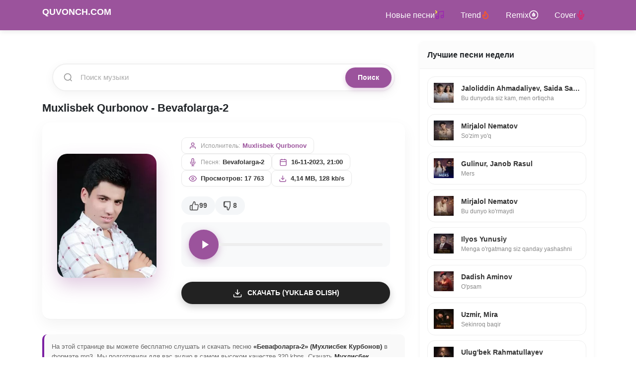

--- FILE ---
content_type: text/html; charset=utf-8
request_url: https://quvonch.com/27669-muxlisbek-qurbonov-bevafolarga-2.html
body_size: 15372
content:
<!DOCTYPE html>
<html lang="ru"><head>
<title>Muxlisbek Qurbonov - Bevafolarga-2 mp3 (yuklab olish)</title>
<meta charset="utf-8">
<meta name="description" content="Песня «Бевафоларга-2» от Мухлисбек Курбонов доступна бесплатно для прослушивания и скачивания в MP3 на Quvonch.Com.">
<meta name="keywords" content="Muxlisbek Qurbonov - Bevafolarga-2 (yuklab olish, skachat), Мухлисбек Курбонов, Бевафоларга-2, скачать mp3, слушать онлайн, Bevafolarga-2 Muxlisbek Qurbonov, Мухлисбек Курбонов Бевафоларга-2, хит 2023, музыка бесплатно">
<meta name="generator" content="DataLife Engine (https://dle-news.ru)">
<link rel="canonical" href="https://quvonch.com/27669-muxlisbek-qurbonov-bevafolarga-2.html">
<link rel="preconnect" href="https://quvonch.com/" fetchpriority="high">
<meta property="twitter:card" content="summary">
<meta property="twitter:title" content="Muxlisbek Qurbonov - Bevafolarga-2 mp3 (yuklab olish)">
<meta property="twitter:url" content="https://quvonch.com/27669-muxlisbek-qurbonov-bevafolarga-2.html">
<meta property="twitter:description" content="Песня «Бевафоларга-2» от Мухлисбек Курбонов доступна бесплатно для прослушивания и скачивания в MP3 на Quvonch.Com.">
<meta property="og:type" content="article">
<meta property="og:site_name" content="Quvonch.com - O'zbekcha MP3 Skachat (Скачать музыку 2026)">
<meta property="og:title" content="Muxlisbek Qurbonov - Bevafolarga-2 mp3 (yuklab olish)">
<meta property="og:url" content="https://quvonch.com/27669-muxlisbek-qurbonov-bevafolarga-2.html">
<meta property="og:description" content="Песня «Бевафоларга-2» от Мухлисбек Курбонов доступна бесплатно для прослушивания и скачивания в MP3 на Quvonch.Com.">
<meta property="og:image" content="//n1.quvonch.com/uploads/posts/artis/muxlisbek-qurbonov.jpg" />
<meta name="viewport" content="width=device-width, initial-scale=1.0">
    <meta name="theme-color" content="#9B539C">
<link rel="preconnect" href="https://cdn.jsdelivr.net">

<link rel="stylesheet" href="https://cdn.jsdelivr.net/npm/bootstrap@4.6.2/dist/css/bootstrap.min.css">
<style>:root{--primary:#9B539C;--primary-hover:#7a3e7a;--dark:#333;--light:#f8f9fa;--border-radius:8px}
body{font-family: -apple-system, BlinkMacSystemFont, "Segoe UI", Roboto, "Helvetica Neue", Arial, sans-serif;overflow-x:hidden !important;max-width:100% !important;width:100%;position:relative;font-family:'Roboto',sans-serif;padding-top:60px;background-color:#fff;color:#212529}
a{text-decoration:none;color:inherit;transition:0.2s}
a:hover{text-decoration:none;color:var(--primary)}
.navbar{box-shadow:0 2px 10px rgba(0,0,0,0.1)}
.bg-dark{background-color:var(--primary) !important}
.navbar-dark .navbar-nav .nav-link{color:rgba(255,255,255,0.9)}
.navbar-brand{font-weight:700;text-transform:uppercase;font-size:20px}
.card{border:none;box-shadow:0 2px 8px rgba(0,0,0,0.05);border-radius:var(--border-radius);margin-bottom:20px;background:#fff}
.card-header{background-color:#fcfcfc;border-bottom:1px solid #f0f0f0;font-weight:700;padding:15px;border-radius:var(--border-radius) var(--border-radius) 0 0 !important}
.card-body{padding:15px}
footer{background:#222;color:#fff;padding:30px 0;font-size:14px;margin-top:40px}
footer a{color:#ccc}
.song-item{display:flex;align-items:center;padding:10px 15px;background:#fff;border-bottom:1px solid #f1f1f1;transition:background 0.2s ease;border-radius:10px;margin-bottom:5px;position:relative}
.song-item:hover{background-color:#f9f9f9}
.play-box{margin-right:15px;flex-shrink:0}
.play-btn{width:42px;height:42px;background-color:#f4f6f8;border-radius:50%;cursor:pointer;display:flex;align-items:center;justify-content:center;transition:all 0.2s;background-image:url("data:image/svg+xml;charset=utf8,%3Csvg xmlns='http://www.w3.org/2000/svg' viewBox='0 0 24 24' fill='%239B539C'%3E%3Cpath d='M8 5v14l11-7z'/%3E%3C/svg%3E");background-repeat:no-repeat;background-position:center;background-size:18px;border:1px solid #eee}
.play-btn:hover{transform:scale(1.1);background-color:#fff;box-shadow:0 4px 10px rgba(155,83,156,0.2)}
.play-btn.play,.jp-state-playing .play-btn{background-color:#fdf2f8;border-color:var(--primary);background-image:url("data:image/svg+xml;charset=utf8,%3Csvg xmlns='http://www.w3.org/2000/svg' viewBox='0 0 24 24' fill='%239B539C'%3E%3Cpath d='M6 19h4V5H6v14zm8-14v14h4V5h-4z'/%3E%3C/svg%3E")}
.song-body{flex-grow:1;min-width:0;display:flex;flex-direction:column;justify-content:center;margin-right:10px}
.song-link-wrap{display:flex;flex-direction:column;line-height:1.3}
.song-track-name{font-size:15px;font-weight:700;color:#333;white-space:nowrap;overflow:hidden;text-overflow:ellipsis}
.song-artist-name{font-size:13px;color:#888;margin-top:2px}
.song-item .jp_container{width:100%;margin-top:8px}
.song-item .jp_container.hidden{display:none}
.song-item .jp-progress{width:100%;height:4px;background-color:#e0e0e0;border-radius:4px;cursor:pointer;overflow:hidden;position:relative;margin-bottom:0 !important}
.song-item .jp-play-bar{height:100%;background-color:var(--primary);width:0;position:absolute;top:0;left:0;border-radius:4px}
.song-right{display:flex;align-items:center;gap:12px}
.song-duration{font-size:12px;color:#999;font-weight:500}
.song-dl{display:flex;align-items:center;justify-content:center;width:38px;height:38px;background:#f8f9fa;border-radius:50%;color:#6c757d;transition:0.2s}
.song-dl:hover{background-color:var(--primary);color:#fff;box-shadow:0 4px 10px rgba(155,83,156,0.3)}
@media (max-width:100%){.container{padding-left:10px;padding-right:10px}
 .play-btn{width:38px;height:38px;background-size:16px;margin-right:10px}
 .song-track-name{font-size:14px}
 .song-artist-name{font-size:12px}
 .song-duration{display:none}
 .song-dl{width:34px;height:34px}
 .card-body{padding:12px}
}
.full-hero{text-align:center}
.full-cover img{border-radius:12px;box-shadow:0 8px 20px rgba(0,0,0,0.15);margin-bottom:20px;max-width:200px}
.btn-download-big{display:inline-block;background:var(--primary);color:#fff !important;padding:12px 30px;border-radius:50px;font-weight:600;box-shadow:0 4px 15px rgba(155,83,156,0.4);margin-top:15px;width:100%;max-width:300px;text-align:center}
.btn-download-big:hover{background:var(--primary-hover);transform:translateY(-2px)}
h1{font-size:22px !important;line-height:1.3;font-weight:700;margin-bottom:15px}
h2{font-size:18px !important;line-height:1.3;font-weight:600;margin-bottom:12px}
h3{font-size:16px !important;font-weight:600}
.content h1{font-size:24px !important;color:#333}
.full-title{font-size:20px !important}
.song-item .jp-progress{cursor:pointer !important;z-index:10;position:relative}
.song-item .jp-progress:after{content:'';position:absolute;top:-10px;bottom:-10px;left:0;right:0}
.full-music-card{background:#fff;border-radius:16px;box-shadow:0 10px 30px rgba(0,0,0,0.05);padding:30px;margin-bottom:30px;display:flex;flex-wrap:wrap;gap:30px;align-items:center}
.full-cover{flex:0 0 250px;width:250px;position:relative}
.full-cover img{width:100%;height:250px;object-fit:cover;border-radius:20px;box-shadow:0 15px 35px rgba(155,83,156,0.3);transition:transform 0.3s ease}
.play-active .full-cover img{transform:scale(1.02)}
.full-info{flex:1;min-width:300px}
.full-title{font-size:28px;font-weight:800;color:#2c3e50;margin-bottom:5px;line-height:1.2}
.full-artist{font-size:18px;color:var(--primary);font-weight:500;margin-bottom:20px;display:block}
.full-player-wrap{background:#f8f9fa;border-radius:12px;padding:15px;margin-bottom:20px;display:flex;align-items:center;gap:15px}
.full-play-btn{width:60px;height:60px;background:var(--primary);border-radius:50%;display:flex;align-items:center;justify-content:center;cursor:pointer;box-shadow:0 5px 15px rgba(155,83,156,0.4);transition:0.2s;border:none;flex-shrink:0}
.full-play-btn:hover{transform:scale(1.1);background:#8e448e}
.full-play-btn svg{width:28px;height:28px;fill:#fff;margin-left:4px}
.full-play-btn.play svg{margin-left:0}
.full-play-btn.play svg path{d:path("M6 19h4V5H6v14zm8-14v14h4V5h-4z")}
.full-progress-wrap{flex-grow:1}
.full-progress-bg{width:100%;height:6px;background:#e9ecef;border-radius:10px;cursor:pointer;position:relative;overflow:hidden}
.full-progress-bar{height:100%;background:var(--primary);width:0;border-radius:10px}
.btn-dl-big{display:inline-flex;align-items:center;justify-content:center;background:#222;color:#fff !important;padding:12px 25px;border-radius:50px;font-weight:600;text-transform:uppercase;font-size:14px;box-shadow:0 5px 15px rgba(0,0,0,0.2);width:100%;margin-top:10px}
.btn-dl-big svg{margin-right:10px}
.btn-dl-big:hover{background:#000;transform:translateY(-2px)}
@media (max-width:768px){.full-music-card{flex-direction:column;text-align:center;padding:20px}
 .full-cover{width:200px;margin:0 auto;flex:none}
 .full-cover img{height:200px}
 .full-player-wrap{flex-direction:row}
 .full-play-btn svg{margin-left:2px}
}
.rating-box{display:flex;align-items:center;gap:15px;margin-top:15px;margin-bottom:15px}
.rating-btn{display:flex;align-items:center;justify-content:center;gap:8px;background:#f4f6f8;padding:8px 16px;border-radius:20px;cursor:pointer;transition:all 0.2s ease;font-weight:600;font-size:14px;color:#555;text-decoration:none !important}
.rating-btn svg{width:20px;height:20px;fill:none;stroke:currentColor;stroke-width:2;transition:0.2s}
.rating-btn.like:hover,.rating-btn.like:active{background-color:#e3f2fd;color:#1976d2}
.rating-btn.dislike:hover,.rating-btn.dislike:active{background-color:#ffebee;color:#d32f2f}
.rating-count{font-size:14px}
#DLEPush{position:fixed;top:80px;right:20px;width:320px;z-index:99999;font-family:'Roboto',sans-serif;display:flex;flex-direction:column;gap:10px}
.DLEPush-notification{position:relative;background:#fff;padding:15px 20px 15px 50px;border-radius:12px;box-shadow:0 10px 30px rgba(0,0,0,0.15);overflow:hidden;animation:slideInRight 0.3s ease-out;border:1px solid rgba(0,0,0,0.05)}
.DLEPush-message{font-size:14px;color:#333;line-height:1.4}
.DLEPush-close{position:absolute;top:5px;right:10px;background:none;border:none;font-size:20px;cursor:pointer;color:#999;transition:0.2s;padding:0;line-height:1}
.DLEPush-close:hover{color:#333}
.DLEPush-icon{position:absolute;left:15px;top:50%;transform:translateY(-50%);width:24px;height:24px}
.push-error{background-color:#fff5f5;border-left:5px solid #ff4757}
.push-error .DLEPush-icon{color:#ff4757}
.push-success{background-color:#f0fdf4;border-left:5px solid #2ecc71}
.push-success .DLEPush-icon{color:#2ecc71}
.push-info{background-color:#f0f9ff;border-left:5px solid #3498db}
.push-info .DLEPush-icon{color:#3498db}
@keyframes slideInRight{from{transform:translateX(100%);opacity:0}
 to{transform:translateX(0);opacity:1}
}
@media (max-width:100%){#DLEPush{width:auto;left:20px;right:20px;top:70px}
}
.DLEPush-notification:empty{display:none !important;opacity:0 !important;border:none !important;padding:0 !important}
#DLEPush:empty{display:none !important}
.search-container-wrap{padding:20px}
.modern-search-box{display:flex;align-items:center;background:#fff;border:2px solid #f0f0f0;border-radius:50px;padding:5px;box-shadow:0 5px 20px rgba(0,0,0,0.05);transition:all 0.3s ease;width:100%;position:relative}
.modern-search-box:focus-within{border-color:var(--primary);box-shadow:0 8px 25px rgba(155,83,156,0.2);transform:translateY(-2px)}
.search-icon-left{padding-left:15px;display:flex;align-items:center}
.modern-search-input{flex-grow:1;border:none;background:transparent;padding:10px 15px;font-size:15px;color:#333;outline:none;width:100%}
.modern-search-input::placeholder{color:#aaa}
.modern-search-btn{background:var(--primary);color:#fff;border:none;padding:10px 25px;border-radius:40px;font-weight:600;font-size:14px;cursor:pointer;transition:0.2s;box-shadow:0 4px 10px rgba(155,83,156,0.3)}
.modern-search-btn:hover{background:#7a3e7a;transform:scale(1.05)}
@media (max-width:100%){.modern-search-btn{padding:10px 15px;font-size:0}
 .modern-search-btn::after{content:url("data:image/svg+xml,%3Csvg xmlns='http://www.w3.org/2000/svg' width='18' height='18' viewBox='0 0 24 24' fill='none' stroke='%23fff' stroke-width='2.5' stroke-linecap='round' stroke-linejoin='round'%3E%3Cline x1='22' y1='2' x2='11' y2='13'%3E%3C/line%3E%3Cpolygon points='22 2 15 22 11 13 2 9 22 2'%3E%3C/polygon%3E%3C/svg%3E");font-size:16px;display:block;height:18px}
}
.main-footer{background-color:#1a1a1a;color:#bbb;padding:40px 0;margin-top:50px;border-top:3px solid var(--primary);font-size:14px}
.footer-brand{font-weight:800;font-size:22px;color:#fff;letter-spacing:1px}
.border-bottom-dark{border-bottom:1px solid rgba(255,255,255,0.05)}
.footer-links{margin-top:10px}
.footer-link{color:#888;transition:0.2s;text-decoration:none !important}
.footer-link:hover{color:#fff}
.email-link{color:var(--primary) !important;font-weight:500}
.sep{margin:0 8px;color:#444}
.counters-box{display:inline-flex;align-items:center;gap:15px;background:rgba(255,255,255,0.03);padding:8px 15px;border-radius:8px}
.counters-box img{opacity:0.6;transition:0.3s}
.counters-box img:hover{opacity:1}
.footer-seo-text{font-size:13px;color:#888;line-height:1.6;text-align:center;max-width:900px;margin:1 auto;padding-bottom:20px}
.footer-seo-text p{margin-bottom:10px}
/* --- LOADING (ZAGRUSKA) ANIMATSIYASI --- */
@keyframes spin {
    0% { transform: rotate(0deg); }
    100% { transform: rotate(360deg); }
}

/* Agar tugmada .loading klassi bo'lsa */
.play-btn.loading {
    background-image: none !important; /* Play ikonkasini yashiramiz */
    border: 3px solid #f3f3f3; /* Oq hoshiya */
    border-top: 3px solid #9B539C; /* Binafsha aylanuvchi qism */
    border-radius: 50%;
    animation: spin 0.8s linear infinite; /* Aylanish tezligi */
    pointer-events: none; /* Yuklanayotganda bosib bo'lmaydi */
    position: relative;
    z-index: 5;
}

/* Katta Player uchun maxsus (agar kerak bo'lsa) */
.full-play-btn.loading {
    background-image: none !important;
    border: 4px solid #f3f3f3;
    border-top: 4px solid #fff; /* Oq rangda aylansin */
    animation: spin 0.8s linear infinite;
}
/* --- TRACK META GRID DESIGN --- */
.track-meta-container {
    display: flex;
    flex-wrap: wrap; /* Telefonda sig'masa pastga tushadi */
    gap: 12px;
    margin-bottom: 20px;
    align-items: center;
}

.meta-block {
    display: flex;
    align-items: center;
    background: #ffffff; /* Oq fon */
    border: 1px solid #eaeaea; /* Ingichka chegara */
    padding: 6px 14px;
    border-radius: 10px; /* Yumshoq burchaklar */
    box-shadow: 0 2px 4px rgba(0,0,0,0.02); /* Juda mayda soya */
    transition: all 0.2s ease;
}

.meta-block:hover {
    border-color: #9B539C; /* Hoverda binafsha rang */
    transform: translateY(-1px);
}

.meta-icon {
    width: 16px;
    height: 16px;
    margin-right: 8px;
    color: #9B539C; /* Ikonka rangi */
    flex-shrink: 0;
}

.meta-label {
    font-size: 12px;
    color: #999;
    margin-right: 5px;
    font-weight: 500;
}

.meta-value {
    font-size: 13px;
    color: #333;
    font-weight: 600;
}

.author-link {
    color: #9B539C;
    text-decoration: none;
}

.author-link:hover {
    text-decoration: underline;
}

/* Mobil versiya uchun moslashuv */
@media (max-width: 576px) {
    .track-meta-container {
        gap: 8px;
    }
    .meta-block {
        padding: 5px 10px;
        width: auto; /* Sig'ishiga qarab o'zi moslashadi */
    }
    .meta-value {
        font-size: 12px;
    }
}
/* Menyu linklarini flexbox qilish */
.navbar-nav .nav-link {
    display: inline-flex !important;
    align-items: center; /* Vertikal o'rtaga tekislaydi */
    gap: 5px; /* Matn va olov orasidagi masofa */
    padding: 0.5rem 1rem !important;
}

/* SVG iconni biroz ko'tarish (agar kerak bo'lsa) */
.navbar-nav .nav-link svg {
    display: inline-block;
    vertical-align: middle;
    position: relative;
    top: -1px; /* Iconni 1-2 piksel tepaga surish */
}
/* Sidebar blockni markazga olish va paddingni tozalash */
.styleTop {
    padding: 0 !important; /* Chekkaga surilishni yo'qotadi */
    margin: 0 !important;
    list-style: none;
}

/* Har bir qator (li) dizayni */
.styleTop .side-song-item {
    margin-bottom: 10px;
}

.styleTop .side-song-link {
    display: flex;
    align-items: center;
    padding: 12px;
    background: #ffffff;
    border-radius: 15px;
    border: 1px solid #eee;
    text-decoration: none !important;
    transition: all 0.3s ease;
}

/* Sichqoncha ustiga borgandagi effekt (Rasmda 2-qator kabi) */
.styleTop .side-song-link:hover {
    border-color: #9B539C;
    box-shadow: 0 4px 15px rgba(155, 83, 156, 0.1);
    transform: translateY(-2px);
}

/* Icon qutichasi */
.styleTop .side-icon-box {
    width: 40px;
    height: 40px;
    background: #f8f9fa;
    border-radius: 10px;
    display: flex;
    align-items: center;
    justify-content: center;
    margin-right: 15px;
    flex-shrink: 0;
    color: #9B539C;
}

/* Matnlar */
.styleTop .side-text-box {
    overflow: hidden;
}

.styleTop .side-singer {
    display: block;
    font-size: 14px;
    font-weight: 700;
    color: #333;
    white-space: nowrap;
    overflow: hidden;
    text-overflow: ellipsis;
}

.styleTop .side-name {
    display: block;
    font-size: 12px;
    color: #888;
    white-space: nowrap;
    overflow: hidden;
    text-overflow: ellipsis;
}
.seo-text {
    margin-top: 20px;
    padding: 15px;
    background: #f9f9f9; /* Juda och kulrang fon */
    border-radius: 10px;
    border-left: 4px solid #7b1fa2; /* Chap tomonda rangli chiziq */
    font-size: 13px; /* Matnni biroz kichraytiramiz */
    color: #666; /* Matn rangini yumshatamiz */
    line-height: 1.6;
}
.seo-text strong {
    color: #333; /* Kalit so'zlarni biroz to'qroq qilamiz */
}
</style>

</head>  
  <body>
    <!-- Navigation -->
    <nav class="navbar navbar-expand-lg navbar-dark bg-dark fixed-top">
  <div class="container">
    <a class="navbar-brand" href="/">
      <h2><b>QUVONCH.COM</b></h2>
    </a>
    <button class="navbar-toggler" type="button" data-toggle="collapse" data-target="#navbarResponsive" aria-controls="navbarResponsive" aria-expanded="false" aria-label="Toggle navigation">
      <span class="navbar-toggler-icon"></span>
    </button>
    <div class="collapse navbar-collapse" id="navbarResponsive">
      <ul class="navbar-nav ml-auto">
        <li class="nav-item active">
          <a class="nav-link" href="/uzbekskaya-muzyka/">Новые песни <svg width="20" height="20" viewBox="0 0 24 24" fill="none" stroke="#9c27b0" stroke-width="2" stroke-linecap="round" stroke-linejoin="round">
  <path d="M9 18V5l12-2v13"></path>
  <circle cx="6" cy="18" r="3"></circle>
  <circle cx="18" cy="16" r="3"></circle>
  <path d="M2 2l3 3-3 3" stroke="#ffeb3b"></path> 
</svg></a> 
        </li>
        <li class="nav-item active">
          <a class="nav-link" href="/trend.html">
            Trend 
            <svg width="18" height="18" viewBox="0 0 24 24" fill="none" stroke="#FF5722" stroke-width="2.5" stroke-linecap="round" stroke-linejoin="round">
              <path d="M8.5 14.5A2.5 2.5 0 0 0 11 12c0-1.38-.5-2-1-3-1.072-2.143-.224-4.054 2-6 .5 2.5 2 4.9 4 6.5 2 1.6 3 3.5 3 5.5a7 7 0 1 1-14 0c0-1.1.2-2.2.6-3.3.3.6.4 1.3.9 1.8z"></path>
            </svg>
          </a>
        </li>
        <li class="nav-item active">
          <a class="nav-link" href="/remix.html">
            Remix 
            <svg width="20" height="20" viewBox="0 0 24 24" fill="none" stroke="currentColor" stroke-width="2" stroke-linecap="round" stroke-linejoin="round">
  <circle cx="12" cy="12" r="10"></circle>
  <circle cx="12" cy="12" r="3"></circle>
  <path d="M12 7v5l2 2"></path>
</svg>
          </a>
        </li>
        <li class="nav-item active">
          <a class="nav-link" href="/cover.html">
            Cover 
          <svg width="20" height="20" viewBox="0 0 24 24" fill="none" stroke="#e91e63" stroke-width="2" stroke-linecap="round" stroke-linejoin="round">
  <path d="M12 2a3 3 0 0 0-3 3v7a3 3 0 0 0 6 0V5a3 3 0 0 0-3-3z"></path>
  <path d="M19 10v2a7 7 0 0 1-14 0v-2"></path>
  <line x1="12" y1="19" x2="12" y2="22"></line>
  <line x1="8" y1="22" x2="16" y2="22"></line>
</svg>
          </a>
        </li>
       
      </ul>
    </div>
  </div>
</nav>
    <!-- Page Content -->
    <div class="container">
      <div id="jquery_jplayer" style="width: 0px; height: 0px;"><img id="jp_poster_0" style="width: 0px; height: 0px; display: none;"><audio id="jp_audio_0" preload="metadata" ></audio></div>
      <div class="playlist">
          <div class="row">
            <!-- Blog Entries Column -->
            <div class="col-md-8"> <br><br>
              
               
<div class="card-body search-container-wrap">
    <form method="post" action="">
        <input type="hidden" name="do" value="search">
        <input type="hidden" name="subaction" value="search">
        
        <div class="modern-search-box">
            <div class="search-icon-left">
                <svg width="20" height="20" viewBox="0 0 24 24" fill="none" stroke="#999" stroke-width="2"><circle cx="11" cy="11" r="8"></circle><line x1="21" y1="21" x2="16.65" y2="16.65"></line></svg>
            </div>

            <input class="modern-search-input" type="text" name="story" placeholder="Поиск музыки" autocomplete="off">
            
            <button class="modern-search-btn" type="submit" title="Найти">
                Поиск
            </button>
        </div>
    </form>
</div>

  
                       
                
                    
                
                
                <!--salom01--->

                <!--salom01--->
              
              <div class="row">
                    <main class="col-lg-12">
                        
			
			<article class="full-page">
<h1>Muxlisbek Qurbonov - Bevafolarga-2 </h1>
    <div class="full-music-card song-item" id="song-27669"> <div class="full-cover">
            
            
                <img src="//n1.quvonch.com/uploads/posts/artis/muxlisbek-qurbonov.jpg" alt="Muxlisbek Qurbonov" class="img-fluid" width="150"height="150"fetchpriority="high"loading="eager"decoding="async">
            
        </div>

        <div class="full-info">
            
            <div class="track-meta-container">
    <div class="meta-block">
        <svg class="meta-icon" viewBox="0 0 24 24" fill="none" stroke="currentColor" stroke-width="2"><path d="M20 21v-2a4 4 0 0 0-4-4H8a4 4 0 0 0-4 4v2"></path><circle cx="12" cy="7" r="4"></circle></svg>
        <span class="meta-label">Исполнитель:</span>
        <a href="https://quvonch.com/uzbekskaya-muzyka/muxlisbek-qurbonov/" class="meta-value author-link">Muxlisbek Qurbonov</a>
    </div>

    <div class="meta-block">
        <svg class="meta-icon" viewBox="0 0 24 24" fill="none" stroke="currentColor" stroke-width="2"><path d="M12 1a3 3 0 0 0-3 3v8a3 3 0 0 0 6 0V4a3 3 0 0 0-3-3z"></path><path d="M19 10v2a7 7 0 0 1-14 0v-2"></path><line x1="12" y1="19" x2="12" y2="23"></line><line x1="8" y1="23" x2="16" y2="23"></line></svg>
        <span class="meta-label">Песня:</span>
        <span class="meta-value">Bevafolarga-2</span>
    </div>

    <div class="meta-block">
        <svg class="meta-icon" viewBox="0 0 24 24" fill="none" stroke="currentColor" stroke-width="2"><rect x="3" y="4" width="18" height="18" rx="2" ry="2"></rect><line x1="16" y1="2" x2="16" y2="6"></line><line x1="8" y1="2" x2="8" y2="6"></line><line x1="3" y1="10" x2="21" y2="10"></line></svg>
        <span class="meta-value">16-11-2023, 21:00</span>
    </div>

    <div class="meta-block">
        <svg class="meta-icon" viewBox="0 0 24 24" fill="none" stroke="currentColor" stroke-width="2"><path d="M1 12s4-8 11-8 11 8 11 8-4 8-11 8-11-8-11-8z"></path><circle cx="12" cy="12" r="3"></circle></svg>
        <span class="meta-value">Просмотров: 17 763</span>
    </div>

    <div class="meta-block">
        <svg class="meta-icon" viewBox="0 0 24 24" fill="none" stroke="currentColor" stroke-width="2"><path d="M21 15v4a2 2 0 0 1-2 2H5a2 2 0 0 1-2-2v-4"></path><polyline points="7 10 12 15 17 10"></polyline><line x1="12" y1="15" x2="12" y2="3"></line></svg>
        <span class="meta-value">4,14 MB, 128 kb/s</span>
    </div>
</div>
<div class="rating-box">
        
            <a href="#" onclick="doRate('plus', '27669'); return false;" >
                <div class="rating-btn like" title="Yoqdi">
                    <svg viewBox="0 0 24 24" stroke-linecap="round" stroke-linejoin="round"><path d="M14 9V5a3 3 0 0 0-3-3l-4 9v11h11.28a2 2 0 0 0 2-1.7l1.38-9a2 2 0 0 0-2-2.3zM7 22H4a2 2 0 0 1-2-2v-7a2 2 0 0 1 2-2h3"></path></svg>
                    <span class="rating-count"><span data-likes-id="27669">99</span></span>
                </div>
            </a>

            <a href="#" onclick="doRate('minus', '27669'); return false;" >
                <div class="rating-btn dislike" title="Yoqmadi">
                    <svg viewBox="0 0 24 24" stroke-linecap="round" stroke-linejoin="round"><path d="M10 15v4a3 3 0 0 0 3 3l4-9V2H5.72a2 2 0 0 0-2 1.7l-1.38 9a2 2 0 0 0 2 2.3zM7 2H4a2 2 0 0 0-2 2v7a2 2 0 0 0 2 2h3"></path></svg>
                    <span class="rating-count"><span data-dislikes-id="27669">8</span></span>
                </div>
            </a>
        
    </div>
            
            <div class="full-player-wrap">
                <button class="full-play-btn play-btn" data-src="/uploads/music/2023-11/muxlisbek-qurbonov-bevafolarga-2.mp3" data-id="27669" title="Play">
                    <svg viewBox="0 0 24 24"><path d="M8 5v14l11-7z"/></svg>
                </button>
                
                <div class="full-progress-wrap jp_container hidden" id="progress-wrap-27669">
                    <div class="d-flex justify-content-between small text-muted mb-1">
                        <span>Воспроизводится...</span>
                        <span>4:12</span>
                    </div>
                    <div class="full-progress-bg jp-progress" onclick="seekAudio(event, '27669')">
                        <div class="full-progress-bar jp-play-bar" id="bar-27669"></div>
                    </div>
                </div>
                
                <div class="full-progress-wrap" id="static-meta-27669" style="display:block;"> 
                     <div class="full-progress-bg" style="background:#eee"></div>
                </div>
            </div>

            <a href="/uploads/music/2023-11/muxlisbek-qurbonov-bevafolarga-2.mp3" class="btn-dl-big" download="Muxlisbek Qurbonov - Bevafolarga-2.mp3">
                <svg width="20" height="20" viewBox="0 0 24 24" fill="none" stroke="currentColor" stroke-width="2"><path d="M21 15v4a2 2 0 0 1-2 2H5a2 2 0 0 1-2-2v-4"/><polyline points="7 10 12 15 17 10"/><line x1="12" y1="15" x2="12" y2="3"/></svg>
                Скачать (Yuklab olish)
            </a>
            

        </div>
    </div>
    <div class="seo-text">
    <p>На этой странице вы можете бесплатно слушать и скачать песню <strong> «Бевафоларга-2» (Мухлисбек Курбонов)</strong> в формате mp3. Мы подготовили для вас аудио в самом высоком качестве 320 kbps. Скачать <strong> Мухлисбек Курбонов - Бевафоларга-2 mp3</strong> можно без регистрации.</p>
    
    <p>Shuningdek, quvonch.com portalida ushbu taronani onlayn tinglash va <strong>Muxlisbek Qurbonov - Bevafolarga-2 skachat</strong> imkoniyati mavjud. Eng sara <strong>yangi o'zbekcha qo'shiqlar 2023</strong> faqat bizda!</p>
 </div>
 
<div class="speedbar my-3 text-muted small">
        <a href="/">Quvonch.com</a> » <a href="https://quvonch.com/uzbekskaya-muzyka/muxlisbek-qurbonov/">Muxlisbek Qurbonov</a> » Bevafolarga-2
    </div>


    

    
 
    <div class="card mb-4">
        <div class="card-header">Похожие песни</div>
        <div class="card-body p-2">
            <div class="song-item" id="track-https://quvonch.com/21964-muxlisbek-qurbonov-bevafolarga.html">
    
    <div class="play-box">
        <div class="play-btn" data-src="/uploads/music/2022-05/muxlisbek-qurbonov-bevafolarga.mp3" data-id="https://quvonch.com/21964-muxlisbek-qurbonov-bevafolarga.html"></div>
    </div>

    <div class="song-body">
        <a href="https://quvonch.com/21964-muxlisbek-qurbonov-bevafolarga.html" class="song-link-wrap">
            <span class="song-track-name">Bevafolarga</span>
            <span class="song-artist-name">Muxlisbek Qurbonov</span>
        </a>
        
        <div class="jp_container hidden" id="progress-wrap-https://quvonch.com/21964-muxlisbek-qurbonov-bevafolarga.html">
            <div class="jp-progress" onclick="seekAudio(event, 'https://quvonch.com/21964-muxlisbek-qurbonov-bevafolarga.html')">
                <div class="jp-play-bar" id="bar-https://quvonch.com/21964-muxlisbek-qurbonov-bevafolarga.html"></div>
            </div>
        </div>
    </div>

    <div class="song-right">
        <span class="song-duration">4:42</span>
        <a href="https://quvonch.com/21964-muxlisbek-qurbonov-bevafolarga.html" class="song-dl" aria-label="Bevafolarga">
            <svg width="20" height="20" viewBox="0 0 24 24" fill="none" stroke="currentColor" stroke-width="2"><path d="M21 15v4a2 2 0 0 1-2 2H5a2 2 0 0 1-2-2v-4"/><polyline points="7 10 12 15 17 10"/><line x1="12" y1="15" x2="12" y2="3"/></svg>
        </a>
    </div>
</div><div class="song-item" id="track-https://quvonch.com/16641-muxlisbek-qurbonov-oppa.html">
    
    <div class="play-box">
        <div class="play-btn" data-src="/uploads/music/2021-05/muxlisbek-qurbonov-oppa.mp3" data-id="https://quvonch.com/16641-muxlisbek-qurbonov-oppa.html"></div>
    </div>

    <div class="song-body">
        <a href="https://quvonch.com/16641-muxlisbek-qurbonov-oppa.html" class="song-link-wrap">
            <span class="song-track-name">Oppa</span>
            <span class="song-artist-name">Muxlisbek Qurbonov</span>
        </a>
        
        <div class="jp_container hidden" id="progress-wrap-https://quvonch.com/16641-muxlisbek-qurbonov-oppa.html">
            <div class="jp-progress" onclick="seekAudio(event, 'https://quvonch.com/16641-muxlisbek-qurbonov-oppa.html')">
                <div class="jp-play-bar" id="bar-https://quvonch.com/16641-muxlisbek-qurbonov-oppa.html"></div>
            </div>
        </div>
    </div>

    <div class="song-right">
        <span class="song-duration">3:08</span>
        <a href="https://quvonch.com/16641-muxlisbek-qurbonov-oppa.html" class="song-dl" aria-label="Oppa">
            <svg width="20" height="20" viewBox="0 0 24 24" fill="none" stroke="currentColor" stroke-width="2"><path d="M21 15v4a2 2 0 0 1-2 2H5a2 2 0 0 1-2-2v-4"/><polyline points="7 10 12 15 17 10"/><line x1="12" y1="15" x2="12" y2="3"/></svg>
        </a>
    </div>
</div><div class="song-item" id="track-https://quvonch.com/15809-muxlisbek-qurbonov-sanam.html">
    
    <div class="play-box">
        <div class="play-btn" data-src="/uploads/music/2021-05/muxlisbek-qurbonov-sanam.mp3" data-id="https://quvonch.com/15809-muxlisbek-qurbonov-sanam.html"></div>
    </div>

    <div class="song-body">
        <a href="https://quvonch.com/15809-muxlisbek-qurbonov-sanam.html" class="song-link-wrap">
            <span class="song-track-name">Sanam</span>
            <span class="song-artist-name">Muxlisbek Qurbonov</span>
        </a>
        
        <div class="jp_container hidden" id="progress-wrap-https://quvonch.com/15809-muxlisbek-qurbonov-sanam.html">
            <div class="jp-progress" onclick="seekAudio(event, 'https://quvonch.com/15809-muxlisbek-qurbonov-sanam.html')">
                <div class="jp-play-bar" id="bar-https://quvonch.com/15809-muxlisbek-qurbonov-sanam.html"></div>
            </div>
        </div>
    </div>

    <div class="song-right">
        <span class="song-duration">3:40</span>
        <a href="https://quvonch.com/15809-muxlisbek-qurbonov-sanam.html" class="song-dl" aria-label="Sanam">
            <svg width="20" height="20" viewBox="0 0 24 24" fill="none" stroke="currentColor" stroke-width="2"><path d="M21 15v4a2 2 0 0 1-2 2H5a2 2 0 0 1-2-2v-4"/><polyline points="7 10 12 15 17 10"/><line x1="12" y1="15" x2="12" y2="3"/></svg>
        </a>
    </div>
</div><div class="song-item" id="track-https://quvonch.com/19860-muxlisbek-qurbonov-istamas.html">
    
    <div class="play-box">
        <div class="play-btn" data-src="/uploads/music/2021-12/muxlisbek-qurbonov-istamas.mp3" data-id="https://quvonch.com/19860-muxlisbek-qurbonov-istamas.html"></div>
    </div>

    <div class="song-body">
        <a href="https://quvonch.com/19860-muxlisbek-qurbonov-istamas.html" class="song-link-wrap">
            <span class="song-track-name">Istamas</span>
            <span class="song-artist-name">Muxlisbek Qurbonov</span>
        </a>
        
        <div class="jp_container hidden" id="progress-wrap-https://quvonch.com/19860-muxlisbek-qurbonov-istamas.html">
            <div class="jp-progress" onclick="seekAudio(event, 'https://quvonch.com/19860-muxlisbek-qurbonov-istamas.html')">
                <div class="jp-play-bar" id="bar-https://quvonch.com/19860-muxlisbek-qurbonov-istamas.html"></div>
            </div>
        </div>
    </div>

    <div class="song-right">
        <span class="song-duration">6:11</span>
        <a href="https://quvonch.com/19860-muxlisbek-qurbonov-istamas.html" class="song-dl" aria-label="Istamas">
            <svg width="20" height="20" viewBox="0 0 24 24" fill="none" stroke="currentColor" stroke-width="2"><path d="M21 15v4a2 2 0 0 1-2 2H5a2 2 0 0 1-2-2v-4"/><polyline points="7 10 12 15 17 10"/><line x1="12" y1="15" x2="12" y2="3"/></svg>
        </a>
    </div>
</div><div class="song-item" id="track-https://quvonch.com/19994-muxlisbek-qurbonov-nasud.html">
    
    <div class="play-box">
        <div class="play-btn" data-src="/uploads/music/2021-12/muxlisbek-qurbonov-nasud.mp3" data-id="https://quvonch.com/19994-muxlisbek-qurbonov-nasud.html"></div>
    </div>

    <div class="song-body">
        <a href="https://quvonch.com/19994-muxlisbek-qurbonov-nasud.html" class="song-link-wrap">
            <span class="song-track-name">Nasud</span>
            <span class="song-artist-name">Muxlisbek Qurbonov</span>
        </a>
        
        <div class="jp_container hidden" id="progress-wrap-https://quvonch.com/19994-muxlisbek-qurbonov-nasud.html">
            <div class="jp-progress" onclick="seekAudio(event, 'https://quvonch.com/19994-muxlisbek-qurbonov-nasud.html')">
                <div class="jp-play-bar" id="bar-https://quvonch.com/19994-muxlisbek-qurbonov-nasud.html"></div>
            </div>
        </div>
    </div>

    <div class="song-right">
        <span class="song-duration">5:59</span>
        <a href="https://quvonch.com/19994-muxlisbek-qurbonov-nasud.html" class="song-dl" aria-label="Nasud">
            <svg width="20" height="20" viewBox="0 0 24 24" fill="none" stroke="currentColor" stroke-width="2"><path d="M21 15v4a2 2 0 0 1-2 2H5a2 2 0 0 1-2-2v-4"/><polyline points="7 10 12 15 17 10"/><line x1="12" y1="15" x2="12" y2="3"/></svg>
        </a>
    </div>
</div>
        </div>
    </div>

    <div class="comments-section">
        <form  method="post" name="dle-comments-form" id="dle-comments-form" ><div id="addcomment" class="add-comment-wrap">
    <div class="card border-0 shadow-sm" style="border-radius: 16px; overflow: hidden;">
        
        <div class="card-header bg-white border-0 pt-4 px-4 pb-0">
            <b class="font-weight-bold m-0" style="color: #333;">✍️ Izoh qoldirish</b>
            <small class="text-muted">Fikringiz biz uchun muhim!</small>
        </div>

        <div class="card-body p-4">
            
            <div class="form-group mb-3">
                <input type="text" name="name" id="name" class="form-control modern-input" placeholder="Ismingizni yozing..." required>
            </div>
            

            <div class="form-group mb-4">
                <textarea name="comments" id="comments" rows="4" class="form-control modern-input" placeholder="Qo'shiq haqida fikringiz yoki matni..."></textarea>
            </div>

            <div class="d-flex align-items-center justify-content-between">
                

                

                <button class="btn btn-primary btn-send-comment" type="button" onclick="doAddComments();return false;" name="submit">
                    Yuborish
                    <svg width="18" height="18" viewBox="0 0 24 24" fill="none" stroke="currentColor" stroke-width="2" style="margin-left: 5px; margin-top: -2px;"><line x1="22" y1="2" x2="11" y2="13"></line><polygon points="22 2 15 22 11 13 2 9 22 2"></polygon></svg>
                </button>
            </div>

        </div>
    </div>
</div>

<style>.modern-input {background-color:#f8f9fa; border:1px solid #e9ecef; border-radius:12px; padding:12px 15px; font-size:14px; transition:all 0.2s ease; box-shadow:none !important}
.modern-input:focus {background-color:#fff; border-color:var(--primary); box-shadow:0 0 0 3px rgba(155,83,156,0.15) !important}
.btn-send-comment {background:var(--primary); border:none; padding:10px 25px; border-radius:50px; font-weight:600; font-size:15px; display:inline-flex; align-items:center; box-shadow:0 4px 15px rgba(155,83,156,0.3); transition:0.2s; width:auto}
.btn-send-comment:hover {background:#7a3e7a; transform:translateY(-2px); box-shadow:0 6px 20px rgba(155,83,156,0.4)}
.c-captcha-box img {vertical-align:middle; border-radius:8px; cursor:pointer; margin-left:10px; height:40px}
@media (max-width:576px) {.btn-send-comment {width:100%; justify-content:center}
 .d-flex.align-items-center.justify-content-between {flex-direction:column; gap:15px}
 .c-captcha-box {width:100%; margin-right:0 !important; text-align:center}
}
</style>
		<input type="hidden" name="subaction" value="addcomment">
		<input type="hidden" name="post_id" id="post_id" value="27669"><input type="hidden" name="user_hash" value="ccf9e43bfae018a3f579a6e29944e64df18d6155"></form>
        
<div id="dle-ajax-comments"></div>

    </div>

</article>

<style>
/* Player o'ynaganda statik progress bar yo'qoladi */
.song-item .play-btn.play ~ .full-progress-wrap#static-meta-27669 {
    display: none !important;
}
/* Player o'ynaganda real progress bar chiqadi */
.song-item .play-btn.play ~ .jp_container {
    display: block !important;
}
</style>
<script type="application/ld+json">{"@context":"https://schema.org","@graph":[{"@type":"BreadcrumbList","@context":"https://schema.org/","itemListElement":[{"@type":"ListItem","position":1,"item":{"@id":"https://quvonch.com/","name":"Скачать музыку"}},{"@type":"ListItem","position":2,"item":{"@id":"https://quvonch.com/uzbekskaya-muzyka/muxlisbek-qurbonov/","name":"Muxlisbek Qurbonov"}},{"@type":"ListItem","position":3,"item":{"@id":"https://quvonch.com/27669-muxlisbek-qurbonov-bevafolarga-2.html","name":"Muxlisbek Qurbonov - Bevafolarga-2"}}]}]}</script>
                        
                       
                    </main>
                  </div>   			
                  
                 
               
            <div style="margin: 40px;"></div>
            
            
            </div>		
            <!-- Sidebar Widgets Column -->
            <div class="col-md-4" id="searchmusic">
                
                  
               <!--<div class="card my-4">
                <h5 class="card-header">Войти на сайт</h5>
                <div class="card-body">
                    <ul class="styleTop">
       <center>
<form method="post" action="">
		<fieldset class="form-group">
			<input name="login_name" type="text" class="form-control" placeholder="логин" title="Ваше имя на сайте" />
	</fieldset>
	<fieldset class="form-group">
			<input name="login_password" type="password" class="form-control" placeholder="пароль" title="Ваш пароль" />
	</fieldset>
	<fieldset class="form-group">
		<input onclick="submit();" type="submit" class="btn btn-outline-success" value="ВОЙТИ" /><input name="login" type="hidden" id="login" value="submit" />
	</fieldset>

		<a  href="/index.php?do=register" class="btn btn-sm btn-outline-secondary" title="регистрация на сайте">Регистрация</a><br />
  
      
			<a href="/index.php?do=lostpassword" class="btn btn-sm btn-outline-secondary" title="регистрация на сайте">Забыл пароль?</a>
	
		
	</form>
                        </center>


    
                    </ul>
                </div>
              </div>-->
              <div class="card my-4">
                <b class="card-header">Лучшие песни недели</b>
                <div class="card-body" style="padding: 15px;">
                    <ul class="styleTop">
<li class="side-song-item">
    <a href="https://quvonch.com/39923-jaloliddin-ahmadaliyev-saida-saidbekova-bu-dunyoda-siz-kam-men-ortiqcha.html" class="side-song-link" title="Jaloliddin Ahmadaliyev, Saida Saidbekova - Bu dunyoda siz kam, men ortiqcha">
        <div class="side-icon-box">
           <img src="https://n1.quvonch.com/uploads/webp/posts/2026-01/thumbs/jaloliddin-ahmadaliyev-saida-saidbekova-bu-dunyoda-siz-kam-men-ortiqcha.webp" alt="Jaloliddin Ahmadaliyev, Saida Saidbekova - Bu dunyoda siz kam, men ortiqcha" class="img-fluid" width="42" height="42" fetchpriority="high" loading="eager" decoding="async"> 
        
        </div>
        <div class="side-text-box">
            <span class="side-singer">Jaloliddin Ahmadaliyev, Saida Saidbekova</span>
            <span class="side-name">Bu dunyoda siz kam, men ortiqcha</span>
        </div>
    </a>
</li><li class="side-song-item">
    <a href="https://quvonch.com/39914-mirjalol-nematov-sozim-yoq.html" class="side-song-link" title="Mirjalol Nematov - So'zim yo'q">
        <div class="side-icon-box">
           <img src="https://n1.quvonch.com/uploads/webp/posts/2026-01/thumbs/mirjalol-nematov-sozim-yoq.webp" alt="Mirjalol Nematov - So'zim yo'q" class="img-fluid" width="42" height="42" fetchpriority="high" loading="eager" decoding="async"> 
        
        </div>
        <div class="side-text-box">
            <span class="side-singer">Mirjalol Nematov</span>
            <span class="side-name">So'zim yo'q</span>
        </div>
    </a>
</li><li class="side-song-item">
    <a href="https://quvonch.com/39960-gulinur-janob-rasul-mers.html" class="side-song-link" title="Gulinur, Janob Rasul - Mers">
        <div class="side-icon-box">
           <img src="https://n1.quvonch.com/uploads/webp/posts/2026-01/thumbs/gulinur-janob-rasul-mers.webp" alt="Gulinur, Janob Rasul - Mers" class="img-fluid" width="42" height="42" fetchpriority="high" loading="eager" decoding="async"> 
        
        </div>
        <div class="side-text-box">
            <span class="side-singer">Gulinur, Janob Rasul</span>
            <span class="side-name">Mers</span>
        </div>
    </a>
</li><li class="side-song-item">
    <a href="https://quvonch.com/39936-mirjalol-nematov-bu-dunyo-kormaydi.html" class="side-song-link" title="Mirjalol Nematov - Bu dunyo ko'rmaydi">
        <div class="side-icon-box">
           <img src="https://n1.quvonch.com/uploads/webp/posts/2026-01/thumbs/mirjalol-nematov-bu-dunyo-kormaydi.webp" alt="Mirjalol Nematov - Bu dunyo ko'rmaydi" class="img-fluid" width="42" height="42" fetchpriority="high" loading="eager" decoding="async"> 
        
        </div>
        <div class="side-text-box">
            <span class="side-singer">Mirjalol Nematov</span>
            <span class="side-name">Bu dunyo ko'rmaydi</span>
        </div>
    </a>
</li><li class="side-song-item">
    <a href="https://quvonch.com/39916-ilyos-yunusiy-menga-orgatmang-siz-qanday-yashashni.html" class="side-song-link" title="Ilyos Yunusiy - Menga o'rgatmang siz qanday yashashni">
        <div class="side-icon-box">
           <img src="https://n1.quvonch.com/uploads/webp/posts/2026-01/thumbs/ilyos-yunusiy-menga-orgatmang-siz-qanday-yashashni.webp" alt="Ilyos Yunusiy - Menga o'rgatmang siz qanday yashashni" class="img-fluid" width="42" height="42" fetchpriority="high" loading="eager" decoding="async"> 
        
        </div>
        <div class="side-text-box">
            <span class="side-singer">Ilyos Yunusiy</span>
            <span class="side-name">Menga o'rgatmang siz qanday yashashni</span>
        </div>
    </a>
</li><li class="side-song-item">
    <a href="https://quvonch.com/39927-dadish-aminov-opsam.html" class="side-song-link" title="Dadish Aminov - O'psam">
        <div class="side-icon-box">
           <img src="https://n1.quvonch.com/uploads/webp/posts/2026-01/thumbs/dadish-aminov-opsam.webp" alt="Dadish Aminov - O'psam" class="img-fluid" width="42" height="42" fetchpriority="high" loading="eager" decoding="async"> 
        
        </div>
        <div class="side-text-box">
            <span class="side-singer">Dadish Aminov</span>
            <span class="side-name">O'psam</span>
        </div>
    </a>
</li><li class="side-song-item">
    <a href="https://quvonch.com/39911-uzmir-mira-sekinroq-baqir.html" class="side-song-link" title="Uzmir, Mira - Sekinroq baqir">
        <div class="side-icon-box">
           <img src="https://n1.quvonch.com/uploads/webp/posts/2026-01/thumbs/uzmir-mira-sekinroq-baqir.webp" alt="Uzmir, Mira - Sekinroq baqir" class="img-fluid" width="42" height="42" fetchpriority="high" loading="eager" decoding="async"> 
        
        </div>
        <div class="side-text-box">
            <span class="side-singer">Uzmir, Mira</span>
            <span class="side-name">Sekinroq baqir</span>
        </div>
    </a>
</li><li class="side-song-item">
    <a href="https://quvonch.com/39937-ulugbek-rahmatullayev-hayot.html" class="side-song-link" title="Ulug'bek Rahmatullayev - Hayot">
        <div class="side-icon-box">
           <img src="https://n1.quvonch.com/uploads/webp/posts/2026-01/thumbs/ulugbek-rahmatullayev-hayot.webp" alt="Ulug'bek Rahmatullayev - Hayot" class="img-fluid" width="42" height="42" fetchpriority="high" loading="eager" decoding="async"> 
        
        </div>
        <div class="side-text-box">
            <span class="side-singer">Ulug'bek Rahmatullayev</span>
            <span class="side-name">Hayot</span>
        </div>
    </a>
</li><li class="side-song-item">
    <a href="https://quvonch.com/39928-sarvarbek-rahmatullayev-sevib-sevib-topganlarim.html" class="side-song-link" title="Sarvarbek Rahmatullayev - Sevib sevib topganlarim">
        <div class="side-icon-box">
           <img src="https://n1.quvonch.com/uploads/webp/posts/2026-01/thumbs/sarvarbek-rahmatullayev-sevib-sevib-topganlarim.webp" alt="Sarvarbek Rahmatullayev - Sevib sevib topganlarim" class="img-fluid" width="42" height="42" fetchpriority="high" loading="eager" decoding="async"> 
        
        </div>
        <div class="side-text-box">
            <span class="side-singer">Sarvarbek Rahmatullayev</span>
            <span class="side-name">Sevib sevib topganlarim</span>
        </div>
    </a>
</li><li class="side-song-item">
    <a href="https://quvonch.com/39921-xurshida-eshniyazova-svarka.html" class="side-song-link" title="Xurshida Eshniyazova - Svarka">
        <div class="side-icon-box">
           <img src="https://n1.quvonch.com/uploads/webp/posts/2026-01/thumbs/xurshida-eshniyazova-svarka.webp" alt="Xurshida Eshniyazova - Svarka" class="img-fluid" width="42" height="42" fetchpriority="high" loading="eager" decoding="async"> 
        
        </div>
        <div class="side-text-box">
            <span class="side-singer">Xurshida Eshniyazova</span>
            <span class="side-name">Svarka</span>
        </div>
    </a>
</li>  
                    </ul>
                </div>
              </div>
                
         
            </div>
          </div>
          <!-- /.row -->
      </div>
    </div>
    <!-- /.container -->
    <!-- Footer -->
<footer class="main-footer">
    <div class="container">
        
        <div class="row align-items-center pb-4 border-bottom-dark">
            
            <div class="col-md-6 text-center text-md-left mb-3 mb-md-0">
                <div class="footer-brand mb-2">QUVONCH.COM</div>
                <p class="text-muted small mb-2">
                    &copy; 2025 Все права защищены. Лицензия UzAvtor № S-007/23 ✔️
                </p>
                <div class="footer-links">
                    <a href="/copyright.html" class="footer-link">Правообладателям / Mualliflik huquqi</a>
                    <span class="sep">|</span>
                    <a href="/privacy.html" class="footer-link">Конфиденциальность</a>
                    <span class="sep">|</span>
                    <a href="/agreement.html" class="footer-link">Условия</a>
                    <span class="sep">|</span>
                    <a href="/contacts.html" class="footer-link">Контакты</a>
                    <span class="sep">|</span>
                    <a href="mailto:admin@quvonch.com" class="footer-link email-link">
                        📩 admin@quvonch.com
                    </a>
                </div>
            </div>

            <div class="col-md-6 text-center text-md-right">
                <div class="counters-box">
                    <!--noindex-->
<!--LiveInternet counter--><a aria-label="statistika" href="#"
><img id="licntB28A" width="31" height="31" style="border:0" 
title="LiveInternet"
src="[data-uri]"
alt=""/></a><script>(function(d,s){d.getElementById("licntB28A").src=
"https://counter.yadro.ru/hit?t45.8;r"+escape(d.referrer)+
((typeof(s)=="undefined")?"":";s"+s.width+"*"+s.height+"*"+
(s.colorDepth?s.colorDepth:s.pixelDepth))+";u"+escape(d.URL)+
";h"+escape(d.title.substring(0,150))+";"+Math.random()})
(document,screen)</script><!--/LiveInternet-->
<!--/noindex-->

<script async src="https://www.googletagmanager.com/gtag/js?id=G-QJ20SVMTT8"></script>
<script>
  window.dataLayer = window.dataLayer || [];
  function gtag(){dataLayer.push(arguments);}
  gtag('js', new Date());

  gtag('config', 'G-QJ20SVMTT8');
</script>  
<!-- Yandex.Metrika counter --> <script type="text/javascript" > (function(m,e,t,r,i,k,a){m[i]=m[i]||function(){(m[i].a=m[i].a||[]).push(arguments)}; m[i].l=1*new Date(); for (var j = 0; j < document.scripts.length; j++) {if (document.scripts[j].src === r) { return; }} k=e.createElement(t),a=e.getElementsByTagName(t)[0],k.async=1,k.src=r,a.parentNode.insertBefore(k,a)}) (window, document, "script", "https://mc.yandex.ru/metrika/tag.js", "ym"); ym(44563357, "init", { clickmap:true, trackLinks:true, accurateTrackBounce:true }); </script> <noscript><div><img src="https://mc.yandex.ru/watch/44563357" style="position:absolute; left:-9999px;" alt="" /></div></noscript> <!-- /Yandex.Metrika counter -->
               </div>
                </div>
            </div>
        </div>

        

    </div>
</footer>

<script src="/engine/classes/min/index.php?g=general3&amp;v=x9qr9"></script>
<script src="/engine/classes/min/index.php?f=engine/classes/js/jqueryui3.js,engine/classes/js/dle_js.js,engine/classes/js/lazyload.js&amp;v=x9qr9" defer></script>
    <!-- Bootstrap core JavaScript -->
   
 <script>
var AudioPlayer = {
    audio: null,
    currentId: null,
    paths: {
        play: "M8 5v14l11-7z",
        pause: "M6 19h4V5H6v14zm8-14v14h4V5h-4z"
    },
    
    init: function() {
        document.body.addEventListener('click', (e) => {
            const btn = e.target.closest('.play-btn, .full-play-btn');
            if (btn) {
                e.preventDefault();
                const src = btn.getAttribute('data-src');
                const id = btn.getAttribute('data-id');
                if (src && id) this.togglePlay(src, id);
            }
        });
    },

    togglePlay: function(src, id) {
        if (this.currentId === id && this.audio) {
            if (this.audio.paused) {
                this.audio.play().catch(e => console.error("Play error:", e));
            } else {
                this.audio.pause();
            }
            return;
        }

        // Eskisini tozalash
        if (this.audio) {
            this.audio.pause();
            this.audio.onplaying = this.audio.onwaiting = this.audio.onpause = null;
            this.audio.ontimeupdate = this.audio.onended = this.audio.onerror = null;
            this.audio.src = ""; 
            this.audio.load();
            this.updateBtnState(this.currentId, 'reset');
            const oldP = document.getElementById('progress-wrap-' + this.currentId);
            if (oldP) oldP.classList.add('hidden');
        }

        this.currentId = id;
        this.audio = new Audio(src);
        this.audio.preload = "auto";

        this.updateBtnState(id, 'loading');
        const newP = document.getElementById('progress-wrap-' + id);
        if (newP) newP.classList.remove('hidden');

        this.audio.onplaying = () => this.updateBtnState(id, 'playing');
        this.audio.onwaiting = () => this.updateBtnState(id, 'loading');
        this.audio.onpause = () => this.updateBtnState(id, 'paused');
        this.audio.onended = () => this.playNext();
        this.audio.onerror = () => this.updateBtnState(id, 'paused');

        this.audio.ontimeupdate = () => {
            if (this.audio && isFinite(this.audio.duration)) {
                const percent = (this.audio.currentTime / this.audio.duration) * 100;
                const bar = document.getElementById('bar-' + id);
                if (bar) bar.style.width = percent + '%';
                const fBar = document.getElementById('bar-full-' + id);
                if (fBar) fBar.style.width = percent + '%';
                
                if (!this.audio.paused) this.ensureVisualState(id, 'playing');
            }
        };

        this.audio.play().catch(e => console.warn("Autoplay block:", e));
    },

    updateBtnState: function(id, state) {
        if (!id) return;
        const btns = document.querySelectorAll(`[data-id="${id}"]`);
        btns.forEach(btn => {
            btn.classList.remove('loading', 'play');
            if (state === 'loading') btn.classList.add('loading');
            else if (state === 'playing') btn.classList.add('play');
            
            if (state === 'reset') {
                const b = document.getElementById('bar-' + id);
                if (b) b.style.width = '0%';
                const fb = document.getElementById('bar-full-' + id);
                if (fb) fb.style.width = '0%';
            }

            const path = btn.querySelector('svg path');
            if (path) {
                const d = state === 'playing' ? this.paths.pause : this.paths.play;
                path.setAttribute('d', d);
            }
        });
    },

    ensureVisualState: function(id, state) {
        const btns = document.querySelectorAll(`[data-id="${id}"]`);
        btns.forEach(btn => {
            if (state === 'playing' && !btn.classList.contains('play')) {
                btn.classList.add('play');
                btn.classList.remove('loading');
                const path = btn.querySelector('svg path');
                if (path) path.setAttribute('d', this.paths.pause);
            }
        });
    },

    /**
     * YANGILANGAN PLAYNEXT:
     * Sahifadagi barcha play-tugmalarni topib, navbat bo'yicha keyingisini chaladi.
     */
    playNext: function() {
        if (!this.currentId) return;

        // Sahifadagi barcha play-btn klassiga ega tugmalarni yig'amiz
        const allBtns = Array.from(document.querySelectorAll('.play-btn'));
        
        // Hozirgi chalinayotgan qo'shiq tugmasining indeksini topamiz
        // (Full story playeri bo'lsa, birinchi tugmani olish uchun `data-id` bo'yicha tekshiramiz)
        const currentIdx = allBtns.findIndex(btn => btn.getAttribute('data-id') === this.currentId);

        // Agar keyingi tugma mavjud bo'lsa, uni bosamiz
        if (currentIdx !== -1 && currentIdx < allBtns.length - 1) {
            const nextBtn = allBtns[currentIdx + 1];
            nextBtn.click();
        }
    }
};

AudioPlayer.init();

function seekAudio(e, id) {
    if (!AudioPlayer.audio || AudioPlayer.currentId !== id || !AudioPlayer.audio.duration) return;
    const rect = e.currentTarget.getBoundingClientRect();
    const x = e.clientX - rect.left;
    const width = rect.width;
    if (width > 0) {
        const percentage = x / width;
        AudioPlayer.audio.currentTime = percentage * AudioPlayer.audio.duration;
    }
}

document.addEventListener("DOMContentLoaded", function() {
    const toggleBtn = document.querySelector('.navbar-toggler');
    const menu = document.querySelector('#navbarResponsive');
    if (toggleBtn && menu) {
        toggleBtn.onclick = () => menu.classList.toggle('show');
    }
});
</script>

      <script>
<!--
var dle_root       = '/';
var dle_admin      = '';
var dle_login_hash = 'ccf9e43bfae018a3f579a6e29944e64df18d6155';
var dle_group      = 5;
var dle_link_type  = 1;
var dle_skin       = 'quvonch2';
var dle_wysiwyg    = 0;
var dle_min_search = '4';
var dle_act_lang   = ["Подтвердить", "Отмена", "Вставить", "Отмена", "Сохранить", "Удалить", "Загрузка. Пожалуйста, подождите..."];
var menu_short     = 'Быстрое редактирование';
var menu_full      = 'Полное редактирование';
var menu_profile   = 'Просмотр профиля';
var menu_send      = 'Отправить сообщение';
var menu_uedit     = 'Админцентр';
var dle_info       = 'Информация';
var dle_confirm    = 'Подтверждение';
var dle_prompt     = 'Ввод информации';
var dle_req_field  = ["Заполните поле с именем", "Заполните поле с сообщением", "Заполните поле с темой сообщения"];
var dle_del_agree  = 'Вы действительно хотите удалить? Данное действие невозможно будет отменить';
var dle_spam_agree = 'Вы действительно хотите отметить пользователя как спамера? Это приведёт к удалению всех его комментариев';
var dle_c_title    = 'Отправка жалобы';
var dle_complaint  = 'Укажите текст Вашей жалобы для администрации:';
var dle_mail       = 'Ваш e-mail:';
var dle_big_text   = 'Выделен слишком большой участок текста.';
var dle_orfo_title = 'Укажите комментарий для администрации к найденной ошибке на странице:';
var dle_p_send     = 'Отправить';
var dle_p_send_ok  = 'Уведомление успешно отправлено';
var dle_save_ok    = 'Изменения успешно сохранены. Обновить страницу?';
var dle_reply_title= 'Ответ на комментарий';
var dle_tree_comm  = '0';
var dle_del_news   = 'Удалить статью';
var dle_sub_agree  = 'Вы действительно хотите подписаться на комментарии к данной публикации?';
var dle_unsub_agree  = 'Вы действительно хотите отписаться от комментариев к данной публикации?';
var dle_captcha_type  = '0';
var dle_share_interesting  = ["Поделиться ссылкой на выделенный текст", "Twitter", "Facebook", "Вконтакте", "Прямая ссылка:", "Нажмите правой клавишей мыши и выберите «Копировать ссылку»"];
var DLEPlayerLang     = {prev: 'Предыдущий',next: 'Следующий',play: 'Воспроизвести',pause: 'Пауза',mute: 'Выключить звук', unmute: 'Включить звук', settings: 'Настройки', enterFullscreen: 'На полный экран', exitFullscreen: 'Выключить полноэкранный режим', speed: 'Скорость', normal: 'Обычная', quality: 'Качество', pip: 'Режим PiP'};
var DLEGalleryLang    = {CLOSE: 'Закрыть (Esc)', NEXT: 'Следующее изображение', PREV: 'Предыдущее изображение', ERROR: 'Внимание! Обнаружена ошибка', IMAGE_ERROR: 'Не удалось загрузить изображение', TOGGLE_SLIDESHOW: 'Просмотр слайдшоу',TOGGLE_FULLSCREEN: 'Полноэкранный режим', TOGGLE_THUMBS: 'Включить / Выключить уменьшенные копии', ITERATEZOOM: 'Увеличить / Уменьшить', DOWNLOAD: 'Скачать изображение' };
var DLEGalleryMode    = 0;
var DLELazyMode       = 0;
var allow_dle_delete_news   = false;

jQuery(function($){
					setTimeout(function() {
						$.get(dle_root + "engine/ajax/controller.php?mod=adminfunction", { 'id': '27669', action: 'newsread', user_hash: dle_login_hash });
					}, 5000);
				$('#dle-comments-form').submit(function() {
					if( $('#comments-image-uploader').data('files') == 'selected' ) {
						$('#comments-image-uploader').plupload('start');
					} else {
						doAddComments();
					}
					return false;
				});
});
//-->
</script>

</body></html>
<!-- DataLife Engine Copyright SoftNews Media Group (https://dle-news.ru) -->
